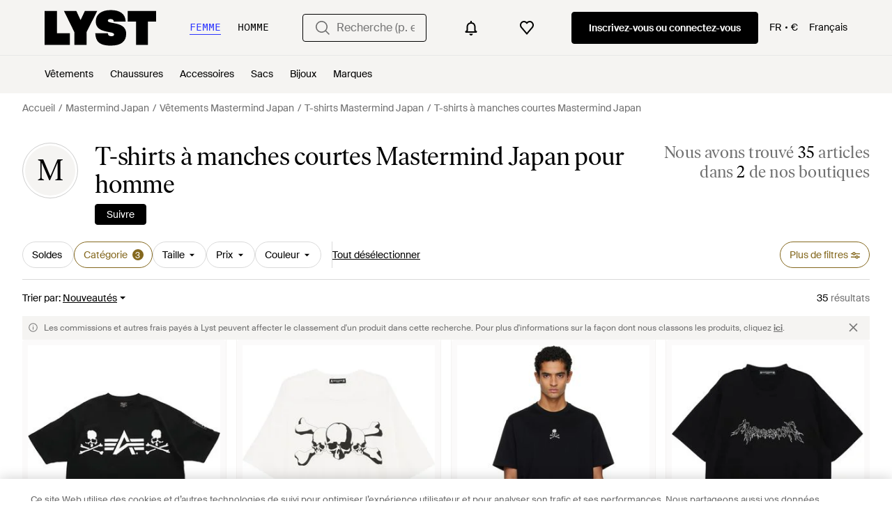

--- FILE ---
content_type: application/javascript
request_url: https://www.lyst.com/fr-fr/i18n/jsoni18n.js?bundle_ids=feeds.js,runtime.js&version=fr_djangojs_f61a28bbb88d9c318c315ec8bc2f2a16a074ab23915587907c626cfd8566dacb.zip&bundle_hash=2ff541e1740b46d9e2d03e7baeefd0864807d83b
body_size: 9830
content:
loadCatalog({"catalog": {"feed.page_title.subcategory_for_gender_color.designer": "{product_subcategory} {designer_name} en coloris {color} {for_gender}", "in_stock_product.sizes_heading": "Tailles disponibles", "checkout.error.payment_method.message": "Nous sommes d\u00e9sol\u00e9s, mais une erreur est survenue. Veuillez r\u00e9essayer.\n\nVous n'avez pas \u00e9t\u00e9 factur\u00e9.", "account.resend_login_link.desc": "Nous venons de vous envoyer un e-mail \u00e0 {user_email_address} pour vous connecter. Veuillez v\u00e9rifier votre bo\u00eete de r\u00e9ception.", "burger_menu.country_selector.title": "Pays ou r\u00e9gion", "product_card.promo_label.trending": "Tendence", "sale_feed.title.product_taxonomy_for_designer_and_gender": "{product_taxonomy} {designer_name} {for_gender} en promotion", "app_header_menu.popular_brands": "Marques populaires", "member_signup.modal.aspirer_acquisition.title": "27 000 marques. Un seul choix.", "product_card.not_available_in_your_country": "Non disponible dans votre pays", "member_signup.generic_member.title": "Lyst est encore mieux quand vous \u00eates membre. Inscrivez-vous ou connectez-vous pour devenir un pro de la mode.", "account.save_new_password.cta": "Sauvegarder le nouveau mot de passe", "feed.created_by_lyst.label": "Cr\u00e9\u00e9 par Lyst", "header.navigation.sign_in_log_in.cta": "Inscrivez-vous ou connectez-vous", "oos_product.product_details_photos_title": "Galerie", "settings.account.subscriptions.notifications.description": "Notifications instantan\u00e9es lorsque les articles que vous avez aim\u00e9s sont en promotion ou \u00e0 nouveau disponibles", "settings.account.form.email_label": "Adresse e-mail", "settings.account.help.title": "Besoin d'aide ?", "feed.store_updates.cta": "Suivre", "account.resend_reset_link.title": "Lien envoy\u00e9 par e-mail", "feed.filters_size_category_first.description": "Veuillez s\u00e9lectionner une cat\u00e9gorie avant de filtrer par taille", "account.password_reset_confirmation_failed.desc": "Le lien de r\u00e9initialisation du mot de passe est incorrect ou a d\u00e9j\u00e0 \u00e9t\u00e9 utilis\u00e9. ", "wishlist.signup_overlay_cta": "S'inscrire pour cr\u00e9er une liste de souhaits", "footer.links_lyst_news": "Lyst News", "product.buy_area.buy_direct_btn_text": "Acheter directement", "in_stock_product.compare_prices.compare_prices_title": "Comparez tous les prix", "promotion_message.promotion_text.single_active_promotion": "1 promotion active", "in_stock_product.lyst_promotion_terms_link": "Sous r\u00e9serve des modalit\u00e9s de promotion Lyst", "promotion_message.designer.expired_label": "A expir\u00e9", "account.register.already_member.label": "Vous semblez d\u00e9j\u00e0 avoir un compte !", "settings.account.form.current_password_label": "Mot de passe actuel*", "footer.help_info.code_of_conduct": "Code de conduite", "account.register.return_lead_btn_follow_products_store": "Follow store", "feed.filters.clear_btn_text": "D\u00e9s\u00e9lectionner", "designer_updates.get_updates_designer.in_spans": "Recevez des alertes sur <span {designer_name_span_props}>{designer_name}</span>", "toast.item_added_to_wishlist": "Article ajout\u00e9 \u00e0 la liste de souhaits.", "app_header_menu.brands_a_z": "Cr\u00e9ateurs A-Z", "product.related_products.related_searches": "Recherches associ\u00e9es", "in_stock_product.or_separator": "ou", "feed.filter.no_size_message": "Choisissez une cat\u00e9gorie diff\u00e9rente pour filtrer par taille", "footer.links_categories": "Cat\u00e9gories", "settings.account.help.contact_us": "Nous contacter", "oos_product.info_callout_no_retailers": "We checked over 600 retailers today for you, and this item isn\u2019t available in your region.", "settings.account.gender.title": "Quels types d\u2019articles recherchez-vous principalement ?", "lyst_type.retailer": "Boutique", "footer.links_lyst_insights": "Lyst Insights", "error.400.title": "D\u00e9sol\u00e9, une erreur est survenue.", "footer.help_info.intellectual_property_link": "Propri\u00e9t\u00e9 intellectuelle", "feed.header.template_material_all": "{category_name} en {material}", "feed.filters.view_items_label": "Afficher les articles", "checkout.shipping_billing_form.header": "Adresse de livraison et de facturation", "general.more_information": "Plus d'informations", "price_comparison.compare_prices": "Comparer les prix", "feed.filters.price_high_low": "Prix d\u00e9croissant", "product.buy_area.lyst_shop_partner": "Partenaire Lyst Shop", "promotion_message.previously_expired_promotions_number": "{number} promotions expir\u00e9es", "product_card.sold_out": "\u00c9puis\u00e9", "in_stock_product.compare_prices.see_retailer_available_sizes": "Voir les tailles disponibles de la marque", "terms_conditions.terms_conditions_text.view_tcs": "Voir les CGV", "error.500.title": "D\u00e9sol\u00e9, une erreur est survenue.", "product.breadcrumbs.subcategory_by_designer": "{product_subcategory} {designer_name}", "settings.account.help.account_faq": "FAQ relative au compte", "follow_button.label.follow": "Suivre", "general.learn_more_seller": "En savoir plus sur ce vendeur", "checkout.payment.header": "Paiement", "designer_shop.designer_gender_page_title": "{designer_name} {for_gender}", "footer.help_info.responsible_sourcing": "Politique d'approvisionnement responsable", "header.search.placeholder_for_women": "Recherche (p. ex. robes Valentino)", "product.buy_area.compare_count_prices.cta": "Comparer les {count} prix", "password_reset_complete.title": "Vous avez chang\u00e9 votre mot de passe !", "settings.account.gender.update_failed": "Problem updating your shopping preferences", "account.set_password_contain_1_number.label": "1 num\u00e9ro", "account.send_reset_link.cta": "Envoyer le lien de r\u00e9initialisation", "footer.help_info.title_variant_b": "Aide et infos", "in_stock_product.see_more_related_btn_label": "Voir plus", "account.set_country_btn_text": "D\u00e9finir le pays", "feed.filter.results_amount": ["<span {results_amount_span_props}>{results_amount}</span> r\u00e9sultat", "<span {results_amount_span_props}>{results_amount}</span> r\u00e9sultats"], "paginated_carousel.prev_btn_txt": "Pr\u00e9c\u00e9dent", "follow_button.label.following": "Marque suivie", "app_landing.available_ios.label": "Disponible sur iOS et Android", "feed.filters.color_title": "Couleur", "account.register.follow_products_deals_designer.title": "Suivez les nouveaux produits et offres de {designer_name}", "search.suggestions.recent_searches.label": "Recherches r\u00e9centes", "checkout.error.unsupported_card.message": "Veuillez essayer un autre mode de paiement.\n\nVous n'avez pas \u00e9t\u00e9 factur\u00e9 pour cette transaction.", "promotion_message.promotions_text.use_code": "Utilisez le code :", "member_signup.modal.aspirer_acquisition.subtitle": "Que vous soyez \u00e0 la recherche de l'instant pr\u00e9sent ou de votre garde-robe d\u00e9finitive, Lyst est l\u00e0 pour vous. Inscrivez-vous pour recevoir des conseils d'experts en mati\u00e8re de mode et faites vos achats de mani\u00e8re plus intelligente avec Lyst.", "homepage.module_value_props_sign_up_button": "S'inscrire", "checkout.error.buy_now.message": "Nous sommes d\u00e9sol\u00e9s, mais une erreur est survenue lors de la tentative de paiement. Veuillez r\u00e9essayer.\n\nVous n'avez pas \u00e9t\u00e9 factur\u00e9 pour cette transaction.", "back_to_top": "Retour au d\u00e9but", "product.buy_area.size_picker.supply_label": "* Les produits proviennent de diff\u00e9rentes boutiques en fonction des tailles et stocks disponibles. Les tailles peuvent varier selon les magasins.", "footer.links_careers": "Recrutement", "account.forgot_password.link": "Mot de passe oubli\u00e9", "feed.filter.all_filters": "Tous les filtres", "product.buy_area.buy_now": "Acheter maintenant", "storefront.shipping_info.days": "Livraison possible en {days}", "error.checkout.size_needed": "Veuillez s\u00e9lectionner une taille pour passer au paiement.", "footer.help_info.s172_statement": "s172 d\u00e9claration", "settings.account.form.subscription.notifications.label": "Notifications", "settings.account.country.update_successful": "Your location has been updated", "feed.filters.top_level_category.dresses": "Robes", "account.create_account.title": "Cr\u00e9ez un compte", "account.set_country": "S\u00e9lectionnez votre pays", "lyst_type.designer": "Marque", "account.register.login_here.link": "Connectez-vous ici", "new_login.email_permission_modal.title": "Restons en contact", "promotion.button.see_all": "Tout voir", "designer_updates.get_designer_updates_btn_text": "Suivre", "feed.filters.category.view_all_category_name": "Afficher toute la cat\u00e9gorie {category_name}", "header.search.placeholder_for_men": "Recherche (p. ex. jeans Balmain)", "settings.account.country.description": "Cela vous permettra de personnaliser votre exp\u00e9rience afin de voir les types de produits qui vous conviennent le mieux.", "general.continue": "Continuer", "general.navigation_app_promo": "Rejoignez les 200 millions d'acheteurs qui utilisent Lyst", "feed.filters.sort_by": "Trier par", "settings.account.password_change": "Modifier votre mot de passe", "oos_product.create_back_in_stock_alert_body": "Nous parcourons chaque jour les stocks de plus de 450 boutiques. Nous vous alerterons d\u00e8s que l\u2019article sera de nouveau disponible.", "account.register.email_link_sign_in.cta": "Envoyez-moi  par e-mail un lien pour m'inscrire", "product.buy_area.sizes_more_count.label": "+ {count} autres", "paginated_carousel.next_btn_txt": "Suivant", "feed_sort.option_label.last_saved": "Derni\u00e8re sauvegarde", "oos_product.create_back_in_stock_alert_btn_text": "M\u2019alerter", "oos_product.back_in_stock_alert_is_active_title": "Nous vous informerons quand l\u2019article sera de nouveau disponible...", "settings.account.form.subscription.newsletters.label": "Newsletters", "feeds.empty_message": "D\u00e9sol\u00e9, aucun article correspondant.", "checkout.error.payment_refused.title": "Votre paiement n'a pas \u00e9t\u00e9 effectu\u00e9", "oos_product.tracking_single_retailer_notification": "Tracking 1 Retailer", "footer.help_info.payments_link": "Paiements", "feed.omnibus_disclaimer.label": "Les commissions et autres frais pay\u00e9s \u00e0 Lyst peuvent affecter le classement d'un produit dans cette recherche. Pour plus d'informations sur la fa\u00e7on dont nous classons les produits, cliquez <a {omnibus_link_props}>ici</a>.", "settings.account.form.confirm_new_password_label": "Confirmer le nouveau mot de passe", "header.product_search.label": "product search", "footer.mobile.text": "D\u00e9couvrez la nouvelle appli Lyst pour iPhone, iPad et Android.", "product_card.product_description.label": "product description", "settings.account.subscriptions.promotions.description": "Promotions sp\u00e9ciales et r\u00e9ductions occasionnelles de vos boutiques pr\u00e9f\u00e9r\u00e9es", "oos_product.get_notified_when_back_in_stock_btn": "Get Notified When Back in Stock", "account.register.legal_agreement.sign_up_checkbox_label": "Je souhaite recevoir des informations \u00e0 propos des produits, des services et des promotions, y compris des alertes e-mail personnalis\u00e9es de la part de Lyst.\nVous pouvez vous d\u00e9sinscrire \u00e0 tout moment.", "settings.account.subscriptions.update_successful": "Vos param\u00e8tres ont \u00e9t\u00e9 mis \u00e0 jour", "account.set_password_contain_1_upper.label": "1 lettre majuscule", "feed.filters.recommended": "Articles recommand\u00e9s", "footer.follow_us.instagram_tooltip": "Lyst sur Instagram", "footer.help_info.refund_policy_link": "Politique de remboursement", "product.buy_area.offer_available.link": "Offre disponible", "sale_feed.title.product_taxonomy_for_designer": "{product_taxonomy} {designer_name} en promotion", "footer.international.title": "International", "product.breadcrumbs.subcategory_by_designer_for_gender": "{product_subcategory} {designer_name} {for_gender}", "feed.page_title.subcategory_color.designer": "{product_subcategory} {designer_name} en coloris {color}", "general.close": "Fermer", "checkout.error.bad_domain.message": "Nous n'avons pas pu reconna\u00eetre cette adresse comme \u00e9tant valide.\n\nVeuillez la v\u00e9rifier \u00e0 nouveau ou essayer une autre adresse.", "app_landing.scan_code.desc": "Utilisez l'appareil photo sur votre t\u00e9l\u00e9phone pour scanner le code et t\u00e9l\u00e9charger gratuitement l'application Lyst", "account.register.legal_agreement.sign_up_opt_in_terms": "En cr\u00e9ant un compte, vous acceptez les <a {terms_and_conditions_link_props}><em>Conditions g\u00e9n\u00e9rales</em></a> de Lyst. Pour en savoir plus sur la fa\u00e7on dont Lyst utilise et prot\u00e8ge vos donn\u00e9es personnelles, consultez la <a {privacy_policy_link_props}><em>Politique de confidentialit\u00e9</em></a> de Lyst.", "account.register.welcome_back.title": "Bienvenue, connectez-vous \u00e0 votre compte", "oos_product.info_callout_affiliate_multiple_retailers": "Over 600 retailers checked today. Last seen at {retailer_name} and {retailer_count} others.", "storefront.verified.disclaimer": "Le badge V\u00e9rifi\u00e9 signifie qu'un compte a \u00e9t\u00e9 v\u00e9rifi\u00e9 sur la base de son activit\u00e9 sur notre produit.", "general.womens": "femme", "member_signup.modal.in_stock.title": "Devenez membre de Lyst pour vous procurer des pi\u00e8ces embl\u00e9matiques gr\u00e2ce \u00e0 des alertes de prix intelligentes.", "account.set_password_contain_1_special.label": "1 caract\u00e8re sp\u00e9cial", "account.resend_reset_link.cta": "Renvoyer le lien par e-mail", "in_stock_product.compare_prices.price_and_retailer_tablet_title": "Prix et boutique", "feed.sort.mobile_btn_text": "Trier", "product.buy_area.excluding_shipping_free_over.label": "Hors frais de livraison de {shipping_cost_format} (gratuit pour les commandes sup\u00e9rieures \u00e0 {free_shipping_threshold})", "oos_product.info_callout_affiliate": "Over 600 retailers checked today. Last seen at {retailer_name}.", "account.set_password_contain_8_characters.label": "8 caract\u00e8res", "suggestion_card.shop_sale_btn_label": "Parcourir les soldes", "account.register.incorrect_email.label": "Format de l'adresse e-mail incorrect. Veuillez r\u00e9essayer.", "account.register.return_lead_title_follow_search": "Follow new search results for \"{search_terms}\"", "settings.account.form.subscriptions.off": "D\u00e9sactiver", "feed.product_count.label_v2.in_spans": ["Nous avons trouv\u00e9 <span {count_span_props}>{count}</span> article", "Nous avons trouv\u00e9 <span {count_span_props}>{count}</span> articles"], "account.send_email_reset_password.title": "Nous vous enverrons par e-mail un lien pour r\u00e9initialiser votre mot de passe", "feed.filters.top_level_category.band": "Tour de dos", "promotion_message.promotion_text.active_promotions": "{number} promotions actives", "account.email_sent_check_inbox.label": "Lien envoy\u00e9 par e-mail. Consultez votre bo\u00eete de reception", "feed.filters.top_level_category.bottoms": "Bas", "general.free_shipping": "Livraison gratuite", "account.register.legal_agreement.sign_up_and_subscribe_terms": "En cr\u00e9ant un compte et en vous abonnant \u00e0 nos notifications par e-mail, vous acceptez les <a {terms_and_conditions_link_props}><em>Conditions g\u00e9n\u00e9rales</em></a> de Lyst. Pour en savoir plus sur la fa\u00e7on dont Lyst utilise et prot\u00e8ge vos donn\u00e9es personnelles, consultez notre <a {privacy_policy_link_props}><em>Politique de confidentialit\u00e9</em></a>.", "footer.help_info.modern_slavery_statement": "D\u00e9claration sur l'esclavage moderne", "general.show_more": "Voir plus d'articles", "product.buy_area.alert_me_size.label": "M'alerter", "footer.help_info.private_sellers_link": "Vente entre particuliers", "footer.help_info.terms_and_conditions_link": "Conditions g\u00e9n\u00e9rales", "account.reset_password.title": "R\u00e9initialisez votre mot de passe", "checkout.delivery_method.header": "M\u00e9thode de livraison", "general.select": "S\u00e9lectionner", "product.breadcrumbs.type_by_designer_for_gender": "{product_type} {designer_name} {for_gender}", "general.next_btn": "Suivant", "settings.account.country.update_failed": "Problem updating your location", "feed.following_store_or_brand.label": "Marque suivie", "in_stock_product.designer_category_link": "D\u00e9couvrez plus d\u2019articles {designer}", "in_stock_product.related": "Articles similaires", "app_landing.scan_code.title": "Scannez le code sur votre t\u00e9l\u00e9phone", "in_stock_product.compare_prices_text_link": "Comparez les prix", "in_stock_product.see_size_information": "Consulter le guide des tailles", "storefront.shipping_info.country": "Livraison possible : {country}", "oos_product.create_back_in_stock_alert_title": "Soyez inform\u00e9 quand l\u2019article sera de nouveau disponible...", "price_comparison.prices_between": "Prix compris entre {min_price} et {max_price}", "account.confirm_your_password.label": "Confirmez votre mot de passe", "footer.follow_us.x_tooltip": "Lyst sur X", "feed.filters.category.all_categories": "Toutes les cat\u00e9gories", "account.log_in.title": "Connectez-vous", "checkout.error.payment_refused.message": "Veuillez v\u00e9rifier vos donn\u00e9es ou essayer un autre mode de paiement. Si l'erreur persiste, veuillez contacter votre banque.\n\nVous n'avez pas \u00e9t\u00e9 factur\u00e9 pour cette transaction.", "oos_product.alert_set_for_size": "Alert set for size", "oos_product.signup_bis_alert_set.button": "Alerte de disponibilit\u00e9 activ\u00e9e", "oos_product.select_size_for_personalized_alerts": "Select Your Size for Personalised Alerts", "in_stock_product.compare_prices.store_title": "Informations de la boutique", "product.buy_area.hide_offer.link": "Cacher l'offre", "feed.product_count.label": ["{count} article", "{count} articles"], "in_stock_product.from_retailer": "Disponible chez : {retailer_name}", "input.field.required": "Veuillez remplir ce champ.", "settings.account.subscriptions.update_failed": "Un probl\u00e8me a eu lieu lors de la mise \u00e0 jour de vos param\u00e8tres", "general.about_retailer": "\u00c0 propos de {retailer_name}", "product.breadcrumbs.type_by_designer": "{product_type} {designer_name}", "feed.filters.category.view_all_categories": "Afficher toutes les cat\u00e9gories", "footer.follow_us.tiktok_tooltip": "Lyst sur Tiktok", "feed.page_title.type_for_gender_color.designer": "{product_type} {designer_name} en coloris {color} {for_gender}", "burger_menu.language_selector.title": "Langue", "feed_pagination.summary_showing_products": "{current_product_count} sur {total_product_count} affich\u00e9s", "feed.page_title.template_color_no_discount_designer": "{category_name} {designer_name} en coloris {color}", "product.buy_area.size_stock_disclaimer": "Pour vous renseigner en temps r\u00e9el sur les stocks, la disponibilit\u00e9 des tailles et les promotions, consultez {retailer_name} directement ", "checkout.error.shipping_address_refused.message": "Le d\u00e9taillant ne livre pas \u00e0 cette adresse.\n\nVeuillez essayer une autre adresse.", "product.buy_area.checkout_lyst.label": "Paiement sur Lyst", "promotion_message.designer.expires_label": "Expire le", "feed.filters.discount_high_low": "R\u00e9ductions (ordre d\u00e9croissant)", "wishlist_items.current_user_not_saved_items_desc1": "Ajoutez vos articles pr\u00e9f\u00e9r\u00e9s \u00e0 votre liste de souhaits afin qu'ils s'affichent ici", "general.change": "Modifier", "feed.filters.top_level_category.suits_and_tailoring": "Costumes et tailleurs", "feed.header.template_color": "{category_name} de coloris {color} {for_gender}", "account.invalid_password_format.label": "Format de mot de passe invalide", "product.product_more_details_try_instead": "Ce n'est pas votre style ? Jetez un \u0153il \u00e0 ces articles :", "settings.account.set_password_prompt": "Vous n\u2019avez pas d\u00e9fini de mot de passe pour ce compte. Vous \u00eates peut-\u00eatre connect\u00e9 via Facebook ou Google. Pour mettre \u00e0 jour les param\u00e8tres de votre compte, veuillez d\u2019abord <em> <a/{password_reset_link_props}> r\u00e9initialiser votre mot de passe </a> </em>.", "product.related_products.new_arrivals": "Nouveaut\u00e9s", "general.see_all": "Tout voir", "new_login.email_permission_modal.body": "Obtenez des informations privil\u00e9gi\u00e9es sur les nouveaut\u00e9s, les tendances et les articles qui seront prochainement en rupture de stock. Nous vous informerons de toute variation de prix ou de stock afin que vous ne passiez jamais \u00e0 c\u00f4t\u00e9 de vos articles pr\u00e9f\u00e9r\u00e9s.", "curated_ads.curated_by_lyst": "S\u00e9lectionn\u00e9 par Lyst", "feed.filters.more_filters_title": "Plus de filtres", "in_stock_product.compare_prices.compare_prices_desc": "Les meilleurs prix que nous avons trouv\u00e9s sur 450 boutiques.", "storefront.modal.button.visit_full_store": "Acc\u00e9der \u00e0 la boutique", "account.authentication.password": "Mot de passe", "in_stock_product.size_guide": "Guide des tailles", "error.oos_modal.description": "Nous sommes d\u00e9sol\u00e9s, mais cette taille est actuellement en rupture de stock.\n\nVeuillez r\u00e9essayer plus tard.", "account.settings.password_min_length": "Veuillez saisir un mot de passe contenant au moins {min_chars_count} caract\u00e8res.", "footer.help_info.returns_policy_link": "Politique de retour", "in_stock_product.sponsored_by_retailer": "Sponsoris\u00e9 par {retailer_name}", "storefront.joined_date": "Ajout\u00e9 le {date}", "feed.filters.no_size_selected": "Aucune taille s\u00e9lectionn\u00e9e", "footer.follow_us.facebook_tooltip": "Lyst sur Facebook", "feed.filters.newest": "Nouveaut\u00e9s", "account.password_reset_confirmation_failed.title": "\u00c9chec de la confirmation de r\u00e9initialisation du mot de passe", "product.breadcrumbs.category_by_designer_for_gender": "{product_category} {designer_name} {for_gender}", "feed.filters.no_gender": "Recherchez-vous des articles pour homme ou pour femme ?", "settings.change_password.title": "Modifier le mot de passe", "product.buy_area.official_store.label": "Boutique officielle", "is_product.shop_now.app_overlay_block.title_3": "Trouvez plus rapidement les promotions sur vos marques pr\u00e9f\u00e9r\u00e9es", "product_card.promo_label.low_stock": "Disponibilit\u00e9 limit\u00e9e", "in_stock_product.from_retailer.in_spans": "<span {from_span_props}>De</span> <span {retailer_name_span_props}>{retailer_name}</span>", "general.read_more": "Afficher la suite", "app_download_small_banner.general.cta": "Ouvrir", "feed.filters.price_low_high": "Prix croissant", "account.register.form.enter_email.placeholder": "Ins\u00e9rez votre adresse e-mail pour vous enregistrer ou vous connecter", "privacy_policy.california_privacy_rights.do_not_sell_or_share.label": "Ne pas vendre ou partager mes informations personnelles", "sale_feed.title.product_taxonomy_for_gender": "{product_taxonomy} {for_gender} en solde", "in_stock_product.retailer_promotion_terms_link": "Sous r\u00e9serve des modalit\u00e9s de promotion de {retailer_name}", "product.view_seller_details": "Voir les d\u00e9tails du vendeur", "in_stock_product.saved": "Enregistr\u00e9", "error.general_modal.description": "Nous sommes d\u00e9sol\u00e9s, une erreur s'est produite.\n\nVeuillez r\u00e9essayer plus tard.", "settings.account.help.help_centre": "Assistance", "general.read_and_shop": "Parcourir", "account.error.email_password_combination.label": "Impossible de trouver cet e-mail et ce mot de passe. Veuillez r\u00e9essayer.", "feed.editorial.recommended": "Recommand\u00e9 pour vous", "general.more": "Afficher plus", "settings.account.gender.update_successful": "Vos pr\u00e9f\u00e9rences d'achat ont \u00e9t\u00e9 mises \u00e0 jour", "footer.help_info.contact_link": "Nous contacter", "promotion_message.promotion_text.copied_to_clipboard": "Copi\u00e9 dans le presse-papiers", "general.read_less": "R\u00e9duire", "burger_menu.country_selector": "Pays : {country} - {currency_indicator}", "sale_feed.header.designer_for_gender": "{designer_name} {for_gender} en promotion", "general.sponsored_label": "Sponsoris\u00e9", "general.show_less": "R\u00e9duire", "promotion.button.load_more": "Afficher la suite", "settings.account.form.gender.womenswear": "V\u00eatements pour femme", "in_stock_product.out_of_stock_size": "Vous ne voyez pas votre taille\u00a0?", "in_stock_product.compare_prices.see_more_prices_cta": "Voir {count} autres prix", "in_stock_product.store_comparison_title": "Comparaison", "in_stock_product.size_and_fit": "Taille et coupe", "settings.account.subscriptions.title": "Notifications par e-mail", "feed.max_price_slider.aria_label": "Curseur du prix maximum", "footer.help_info.become_a_partner_link": "Devenez notre partenaire", "account.register.return_lead_btn_follow_search": "Follow search", "header.gender.men": "Homme", "settings.account.subscriptions.newsletters.description": "Recommandations personnalis\u00e9es \u00e0 partir de vos marques pr\u00e9f\u00e9r\u00e9es et de vos recherches sauvegard\u00e9es", "product.buy_area.excluding_shipping_info.label": "Hors frais de livraison de {shipping_cost_format}", "feed.filters.top_level_category.outerwear": "V\u00eatements d'ext\u00e9rieur", "oos_product.oos.label": "\u00c9puis\u00e9", "feed.omnibus_fashionclip_disclaimer.label": "Ces r\u00e9sultats peuvent \u00eatre obtenus gr\u00e2ce \u00e0 des algorithmes exp\u00e9rimentaux et \u00e0 l'IA. Envoyez-nous vos commentaires <a {omnibus_link_props}>ici</a>.", "product.buy_area.see_more_sizes": "Cliquez pour voir plus de tailles", "account.register.follow_products_deals_store.title": "Suivez les nouveaux produits et offres de {retailer_name}", "feed.filter.category_size_error": "D\u00e9sol\u00e9s, il n'y a aucune taille pour cette cat\u00e9gorie", "feeds.curated_products.related_category": "Cat\u00e9gories similaires", "feed.curated_products.looking_for_something.title": "Vous cherchez une pi\u00e8ce sp\u00e9cifique ?", "account.no_email_received_reset_link.label": "Vous n'avez pas re\u00e7u l'e-mail ?", "member_signup.member_save_products.title": "Lyst est encore mieux quand vous \u00eates membre", "save_for_later.cta.variant_b": "Suivre les offres", "in_stock_product.details": "Informations du produit", "settings.account.save_success_alert_txt": "Votre compte a \u00e9t\u00e9 mis \u00e0 jour", "account.resend_reset_link.desc": "Nous venons d'envoyer un e-mail \u00e0 {user_email_address} pour r\u00e9initialiser votre mot de passe. Veuillez v\u00e9rifier votre bo\u00eete de r\u00e9ception.", "product.buy_area.more_like_this.label": "Articles similaires", "footer.links_about_us": "\u00c0 propos de Lyst", "price_comparison.price_options": "Options de prix", "sale_feed.header.designer": "Articles {designer_name} en solde", "feed.page_title.type_color.designer": "{product_type} {designer_name} en coloris {color}", "is_product.shop_now.app_overlay_block.title_1": "Obtenez le meilleur prix plus rapidement \u00e0 chaque fois sur l'appli", "in_stock_product.compare_prices.shipping_and_size_tablet_title": "Livraison et tailles", "burger_menu.my_list_section_title": "Mon Lyst", "header.country_picker.label": "country picker", "product.breadcrumbs.type_for_gender": "{product_type} {for_gender}", "product_edit_button.label": "Modifier le produit", "product.breadcrumbs.subcategory_for_gender": "{product_subcategory} {for_gender}", "member_signup.modal.on_sale.title": "Devenez membre de Lyst pour recevoir des alertes de prix sur les articles que vous aimez.", "settings.account.form.subscriptions.on": "Activer", "error.oos_modal.title": "Cet article est en rupture de stock", "site_links.view_all": "Voir tous les articles", "error.general_modal.title": "Une erreur s'est produite", "feed.filters.mobile_clear_all_btn_text": "Tout d\u00e9s\u00e9lectionner", "product.related_products.show_me_more": "Plus d\u2019articles", "storefront.modal.title.seller_details": "\u00c0 propos du vendeur", "account.create_password.title": "Cr\u00e9ez un mot de passe", "in_stock_product.size_and_fit_text": "Pour conna\u00eetre la disponibilit\u00e9 des tailles et les informations sur les coupes, consultez la page du d\u00e9taillant.", "oos_product.info_callout_icon": "We checked over 600 retailers today for you, and this item is currently unavailable.", "account.register.sign_up_with_provider": "Continuer avec {social_auth_provider}", "settings.account.title": "Param\u00e8tres du compte", "oos_product.info_callout_affiliate_two_retailers": "Over 600 retailers checked today. Last seen at {retailer_name} and 1 other.", "feed.header.template_material": "{category_name} en {material} {for_gender}", "general.mens": "homme", "password_reset_complete.app_link_cta.text": "Se connecter sur l'appli", "new_login.email_permission_modal.cta": "Je m'inscris", "header.user_dropdown.sign_out": "Se d\u00e9connecter", "feed.filters.top_level_category.underwear": "Sous-v\u00eatements", "burger_menu.country_selector.currently_selected": "Pays et livraison : {country} - {currency_indicator}", "feed.min_price_slider.aria_label": "Curseur du prix minimum", "account.register.or_no_password.label": "Vous n'avez pas de mot de passe ?", "general.back_btn_text": "Retour", "burger_menu.language_selector": "Langue : {language}", "member_signup.modal.out_of_stock.title": "Devenez membre Lyst et nous vous pr\u00e9viendrons lorsque cet article sera \u00e0 nouveau en stock.", "account.reset_password.desc": "Cr\u00e9ez un mot de passe contenant au moins 8 caract\u00e8res. N'utilisez pas de mot de passe d\u00e9j\u00e0 utilis\u00e9.", "account.two_passwords_no_match.label": "Les deux champs de mot de passe ne correspondent pas.", "settings.account.form.gender.menswear": "V\u00eatements pour homme", "header.gender.women": "Femme", "search.suggestions.top_result.label": "Meilleur r\u00e9sultat", "member_signup.dont_shop_around": "Ne cherchez plus.", "in_stock_product.compare_prices.sizes_title": "Tailles disponibles", "storefront.articles.title": "En vedette dans", "product.buy_area.lowest_price.label": "Prix le plus bas", "checkout.error.unsupported_card.title": "Votre carte n'est pas prise en charge", "oos_product.tracking_mutiple_retailers_notification": "Tracking Across {retailer_count} Retailers", "account.set_password_contain_1_lower.label": "1 lettre minuscule", "product_card.more_colors_available": "Autres couleurs disponibles", "feed.filter.results_amount_partner_label": ["de <span {partner_amount_span_props}>{partner_amount}</span> partenaire", "de <span {partner_amount_span_props}>{partner_amount}</span> partenaires"], "general.filters": "Filtres", "feed.filters.top_level_category.tops": "Tops", "create_lyst.categories.option.one_category.category_select_placeholder": "S\u00e9lectionner une cat\u00e9gorie", "is_product.shop_now.app_overlay_block.title_4": "Suivez cet article et recevez des notifications quand il est en promotion au m\u00eame endroit", "account.all_benefits.value_prop.label": "Recevez des alertes concernant les articles, Enregistrez vos recherches, Cr\u00e9ez une wishlist", "tooltip.wishlist": "Enregistrez des articles dans votre liste de souhaits et recevez des alertes de prix.", "settings.account.subscriptions.receiving_emails_to": "Vous recevez actuellement des mises \u00e0 jour par e-mail \u00e0 l'adresse <b>{email}</b>.", "related_products.main_heading": "Articles similaires", "general.or": "ou", "product_card.promo_label.sale": "R\u00e9duction", "general.skip_navigation.label": "Passer la navigation", "settings.account.form.subscription.promotions.label": "Promotions", "checkout.page_title": "Paiement", "member_signup.member_products_love.title": "Lyst est encore mieux quand vous \u00eates membre. Inscrivez-vous ou connectez-vous pour enregistrer vos articles pr\u00e9f\u00e9r\u00e9s.", "general.similar_items": "Articles similaires", "feed.browse_title": "Parcourir", "feed.header.template_size_for_men_category": "{category} {country} {size_number} pour homme", "product.buy_from_store": "Acheter en magasin", "in_stock_product.compare_prices.price_title": "Prix", "settings.account.form.new_password_label": "Nouveau mot de passe", "account.register.legal_agreement.sign_up_opt_in_terms_us_version": "En cr\u00e9ant un compte, vous acceptez les <a {terms_and_conditions_link_props}><em>Conditions g\u00e9n\u00e9rales</em></a> de Lyst et vous consentez \u00e0 recevoir des informations par e-mail de la part de Lyst. Pour en savoir plus sur la fa\u00e7on dont Lyst utilise et prot\u00e8ge vos donn\u00e9es personnelles, consultez la <a {privacy_policy_link_props}><em>Politique de confidentialit\u00e9</em></a> de Lyst.", "product.buy_area.store_size.label": "Taille en boutique", "password_reset_complete.website_link.text": "Se connecter sur le site", "feed.filters.mobile_cancel_btn_text": "Annuler", "feed.filters.top_level_category.shoes": "Chaussures", "footer.help_info.privacy_and_cookie_policy_link": "Politiques de confidentialit\u00e9 et cookies", "feed.header.template_color_all": "{category_name} de coloris {color}", "settings.account.updating": "Mise \u00e0 jour de vos param\u00e8tres", "account.register.only_fashion_website.title": "Le seul site de mode dont vous avez besoin", "designer_updates.get_updates_designer_category.in_spans": "Recevez des alertes sur : <span {designer_name_span_props}>{product_taxonomy} {designer_name}</span>", "burger_menu.more_category_link": "Afficher plus", "promotion_message.designer.promo_btn_text": "Promos", "promotion_message.promotion_text.limited_time_promotion": "Promotion \u00e0 dur\u00e9e limit\u00e9e", "in_stock_product.compare_prices.out_of_stock_option": "\u00c9puis\u00e9", "account.register.return_lead_btn_follow_products_designer": "Follow designer", "in_stock_product.compare_prices.see_more_prices_cta_singular": "Voir {count} autres prix", "app_download_small_banner.better_in_the_app.description": "Lyst est encore mieux sur l'application", "checkout.buy_now": "Acheter maintenant", "general.previous_btn": "Pr\u00e9c\u00e9dent", "product.breadcrumbs.category_for_gender": "{product_category} {for_gender}", "product.buy_area.select_size.label": "S\u00e9lectionnez une taille pour voir le prix le plus bas", "general.integer_with_percent_symbol": "{integer} %", "app_download_small_banner.general.title": "T\u00e9l\u00e9chargez l'appli Lyst", "feed.filters.top_level_category.cup": "Bonnet", "footer.help_info.help_center_link": "Aide", "survey_terms_and_conditions.title": "Lyst survey sweepstakes official rules", "in_stock_product.compare_prices.retailer_title": "Boutique", "oos_product.hero.btn": "Voir des produits semblables", "search.suggestions.other_suggestions.label": "Autres suggestions", "product.breadcrumbs.category_by_designer": "{product_category} {designer_name}", "product.buy_area.select_size_menu.title": "S\u00e9lectionnez une taille", "footer.help_info.developers_link": "D\u00e9veloppeurs", "footer.help_info.shipping_policy_link": "Politique de livraison", "cookie_notification.cookie_settings.title": "Param\u00e8tres cookies", "general.less": "R\u00e9duire", "feed.header.template_size_for_women_category": "{category} {country} {size_number} pour femme", "product.buy_area.more_items_like_this.label": "Voir d'autres articles similaires", "footer.mobile.image_alt_text": "T\u00e9l\u00e9charger sur l\u2019App Store", "product.buy_area.schema_size.label": "Taille {schema_size}", "footer.help_info.product_ranking_link": "Informations sur le classement des produits", "account.set_password_contain.title": "Votre mot de passe doit contenir au moins :", "promotion_message.currently_active_promotions": "Promotions en cours", "feed.retailers_count.label_v2.in_spans": ["dans <span {count_span_props}>{count}</span> de nos boutiques", "dans <span {count_span_props}>{count}</span> de nos boutiques"], "settings.account.gender.description": "Cela vous permettra de personnaliser votre exp\u00e9rience afin de voir les types de produits qui vous conviennent le mieux."}, "formats": {"DECIMAL_SEPARATOR": ",", "THOUSAND_SEPARATOR": "\u00a0", "NUMBER_GROUPING": 3}, "plural": "(n > 1)"})